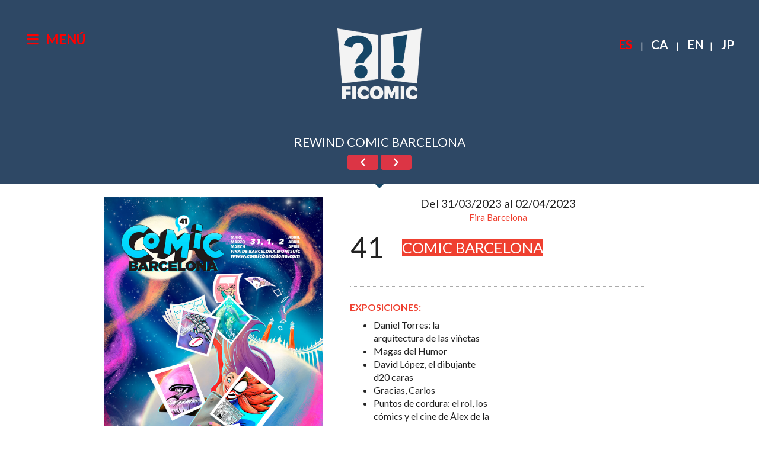

--- FILE ---
content_type: text/html;charset=UTF-8
request_url: https://www.ficomic.com/es/rewind-comic-barcelona.cfm/ed/41
body_size: 7086
content:
<!doctype html><!--[if lt IE 7]> <html lang="es" class="no-js lt-ie9 lt-ie8 lt-ie7"> <![endif]--><!--[if IE 7]> <html lang="es" class="no-js lt-ie9 lt-ie8"> <![endif]--><!--[if IE 8]> <html lang="es" class="no-js lt-ie9"> <![endif]--><!--[if gt IE 8]><!--> <html lang="es" class="no-js"> <!--<![endif]--><html><head><meta charset="UTF-8"><meta name="viewport" content="width=device-width,initial-scale=1"><meta http-equiv="X-UA-Compatible" content="IE=edge,chrome=1"/><title>Ficomic - Ficomic</title><meta name="title" content="Ficomic - Ficomic"/><meta name="subject" content="Ficomic - Ficomic"/><meta name="description" content="Federación de Instituciones Profesionales del Cómic"><meta name="keywords" content="federación, profesinales,comic,cómic,manga,Barcelona,salón,feria"><meta name="geo.region" content="ES-CT" /><meta name="geo.placename" content="Barcelona" /><meta http-equiv="Content-Language" content="Spanish"/><meta name="language" content="Spanish"/><meta name="DC.Language" scheme="RFC1766" content="Spanish"/><meta http-equiv="Content-Type" content="text/html; charset=”utf-8" /><meta name="area" content="Technology"><meta name="expires" content="never"><meta name="charset" content="UTF-8"><meta name="distribution" content="Global"><meta name="revisit-after" content="2 days"><meta name="robots" content="All"/><meta name="author" content="online@zelig.net"/><meta name="copyright" content="ebegroup.net"/><meta name="reply-to" content="online@zelig.net"/><meta name="document-class" content="Living Document"/><meta name="document-classification" content="Technology"/><meta name="document-rights" content="Copywritten Work"/><meta name="document-type" content="Public"/><meta name="document-rating" content="General"/><meta name="document-distribution" content="Global"/><meta name="document-state" content="Static"/><meta name="cache-control" content="Public"/> <link rel="stylesheet" href="https://stackpath.bootstrapcdn.com/bootstrap/4.4.1/css/bootstrap.min.css" integrity="sha384-Vkoo8x4CGsO3+Hhxv8T/Q5PaXtkKtu6ug5TOeNV6gBiFeWPGFN9MuhOf23Q9Ifjh" crossorigin="anonymous"><link rel="stylesheet" type="text/css" href="https://www.ficomic.com/JS/lightbox-master/dist/ekko-lightbox.min.css"><link rel="stylesheet" type="text/css" media="all" href="https://www.ficomic.com/CSS/animate.css" ><link rel="stylesheet" type="text/css" href="https://www.ficomic.com/CSS/scroll_to_top.css?v=5"/><link rel="stylesheet" type="text/css" href="https://www.ficomic.com/CSS/avis_cookies.css"/><link rel="stylesheet" type="text/css" href="https://www.ficomic.com/CSS/defaults.css?v=5"/> <link rel="stylesheet" type="text/css" href="https://www.ficomic.com/CSS/home.css?v=5"/> <link rel="stylesheet" type="text/css" href="https://www.ficomic.com/CSS/hover.css?v=5"/> <link href="https://fonts.googleapis.com/css2?family=Lato:wght@300;400;700;900&display=swap" rel="stylesheet"><script src='https://www.google.com/recaptcha/api.js'></script><!-- Google tag (gtag.js) --><script async src="https://www.googletagmanager.com/gtag/js?id=G-W9MRZRN8M4"></script><script> window.dataLayer = window.dataLayer || []; function gtag(){dataLayer.push(arguments);} gtag('js', new Date()); gtag('config', 'G-W9MRZRN8M4');</script> </head><body> <div id="menu-open" class="clickable rounded-circle"><i class="fas fa-bars mr-2"></i> MENÚ</div> <div id="divMenuLeft"> <div id="menu-close" class="clickable rodo link-custom hvr-grow"><i class="fas fa-times"></i></div>    <ul class="ulMenuLeft" role="menu">      <li class="nav-item"><a class="link-custom nav-link" href="https://www.ficomic.com/es/inicio.cfm" target="_top"><i class="fas fa-minus white mr-3"></i>INICIO</a></li>        </ul>   <ul class="ulMenuLeft" role="menu">      <li class="nav-item"><a class="link-custom nav-link" href="https://www.ficomic.com/es/quienes-somos.cfm" target="_top"><i class="fas fa-minus white mr-3"></i>QUIÉNES SOMOS</a></li>        </ul>   <ul class="ulMenuLeft" role="menu">      <li class="nav-item"><a class="link-custom nav-link" href="https://www.ficomic.com/es/comic-barcelona.cfm" target="_top"><i class="fas fa-minus white mr-3"></i>COMIC BARCELONA</a></li>        </ul>   <ul class="ulMenuLeft" role="menu">      <li class="nav-item"><a class="link-custom nav-link" href="https://www.ficomic.com/es/manga-barcelona.cfm" target="_top"><i class="fas fa-minus white mr-3"></i>MANGA BARCELONA</a></li>        </ul>   <ul class="ulMenuLeft" role="menu">      <li class="nav-item"><a class="link-custom nav-link" href="https://www.ficomic.com/es/noticias.cfm" target="_top"><i class="fas fa-minus white mr-3"></i>NOTÍCIAS</a></li>        </ul>   <ul class="ulMenuLeft" role="menu">      <li class="nav-item active"><a class="link-custom nav-link active" href="https://www.ficomic.com/es/rewind.cfm" target="_top"><i class="fas fa-minus custom3 mr-3"></i>REWIND</a></li>        </ul>   <ul class="ulMenuLeft" role="menu">      <li class="nav-item"><a class="link-custom nav-link" href="https://www.ficomic.com/es/contactar.cfm" target="_top"><i class="fas fa-minus white mr-3"></i>CONTACTAR</a></li>        </ul>   </div><div id="divTop"><a href="/ca/"><img src="/IMAGES/LOGOS/FICOMIC_2019/FICOMIC-blue.png" height="120"/></a></div><div id="divTopRight"> <ul class="ulIdiomes">  <li class="active"><a href="/_TEMPLATES/cambia_idioma.cfm/idioma/es/m/16/sm/1">ES</a></li> |  <li class="nothing"><a href="/_TEMPLATES/cambia_idioma.cfm/idioma/ca/m/16/sm/1">CA</a></li> |  <li class="nothing"><a href="/_TEMPLATES/cambia_idioma.cfm/idioma/en/m/16/sm/1">EN</a></li>|  <li class="nothing"><a href="/_TEMPLATES/cambia_idioma.cfm/idioma/jp/m/16/sm/1">JP</a></li> </ul></div> <div class="bg-custom" style="height:200px;"></div>  <div class="container-fluid"> <div class="row">  <div class="col-12 bg-custom text-center text-white p-4 fs13 lh150">  REWIND COMIC BARCELONA    <br>       <a href="/es/rewind-comic-barcelona.cfm/ed/40" class="btn btn-danger py-0 link-white" type="button">    <i class="fas fa-chevron-left mx-2"></i>    </a>       <a href="/es/rewind-comic-barcelona.cfm/ed/42" class="btn btn-danger py-0 link-white" type="button">    <i class="fas fa-chevron-right mx-2"></i>    </a>    </div>  <div class="col-12 text-center p-0 m-0">  <img src="/IMAGES/BULLETS/sageta_section_title.png?v=2" class="align-top"/>  </div> </div> </div> <div class="wrapper">  <div class="container-fluid">   <div class="row">     <div id="divDetallNoticies" class="container-fluid">     <div class="row item-detall-noticies">      <div class="col-lg-5 col-md-4 col-sm-4 mb-3">            <a href="https://docs.ficomic.com/IMAGES_3/41cb-cartell1.jpg" data-toggle="lightbox" data-gallery="gallery" data-title="Rewind Comic Barcelona" data-footer="COMIC BARCELONA">     <img src="https://docs.ficomic.com/IMAGES_3/41cb-cartell1.jpg" class="img-fluid" title="COMIC BARCELONA" alt="COMIC BARCELONA" />         </a>         <div class="font-body fs11 mt-2"><small>Autor/a:</small> <strong>Teresa Valero</strong></div>        </div>         <div class="col-lg-7 col-md-8 col-sm-8 fosc">    <div class="container-fluid">    <div class="row">    <div class="col-12 fs12 float-right text-center">         Del 31/03/2023 al 02/04/2023<br>     <small class="custom2">Fira Barcelona</small>    </div>    </div>    <div class="row px-0">    <div class="col-2 fs30 d-flex align-items-center pl-0 pl-lg-3">41</div>    <div class="col-10 font-titol-news my-4 fs16 pr-0">     <a href="/es/rewind-comic-barcelona.cfm/ed/41">COMIC BARCELONA</a>    </div>    </div>        <hr class="my-4" />    <div class="row">    <div class="col-6 font-body">          <div class="font-titol custom2 mb-2">EXPOSICIONES:</div>     <ul><li>Daniel Torres: la arquitectura de las vi&ntilde;etas</li><li>Magas del Humor</li><li>David L&oacute;pez, el dibujante d20 caras</li><li>Gracias, Carlos</li><li>Puntos de cordura: el rol, los c&oacute;mics y el cine de &Aacute;lex de la Iglesia</li><li>WOW!, fragmentos imaginarios de Genie Espinosa</li><li>&iexcl;Zipi y Zape cumplen 75 a&ntilde;os!</li><li>Comic Art Europe: Visions of tomorrow</li><li>XII Concurs Escolar Comic Barcelona</li><li>Beca Carnet Jove 2022</li></ul>    </div>    <div class="col-6 font-body">         </div>    </div>    <hr class="my-4" />    <div class="row">    <div class="col-12 font-body">          <div class="font-titol custom2 mb-4">PREMIOS:</div>     <ul><li>Mejor obra de Autor/a Espa&ntilde;ol/a: Transitorios, de Nadar&nbsp;(Astiberri)&nbsp;</li><li>Mejor obra de Autor/Autora Extranjero/a: Escucha, hermosa M&aacute;rcia, de Marcello Quintanilha&nbsp;(Astiberri)</li><li>Mejor c&oacute;mic infantil y juvenil: Comiendo con Miedo, de Elisabeth Karin Pav&oacute;n Rymer-Ryth&eacute;n&nbsp;(Astronave)</li><li>Mejor Fanzine: Neodimio fanzine, VV.AA.</li><li>Premio Miguel Gallardo al Autor/Autora Revelaci&oacute;n: Manuel Romero</li><li>Gran Premio: Trini Tintur&eacute;</li><li>Premio votaci&oacute;n popular: Persona Normal de Manuel &Aacute;lvarez (Fandogamia)</li></ul>    </div>    </div>    </div>                             </div>      </div>    </div>   </div>      <hr class="my-4" />    <div class="container">   <div class="row">   <div class="col-12 font-body">       <div class="font-titol custom2 mb-2">INVITADOS OFICIALES:</div>        <!-- <style>table.cfdump_wddx,table.cfdump_xml,table.cfdump_struct,table.cfdump_varundefined,table.cfdump_array,table.cfdump_query,table.cfdump_cfc,table.cfdump_object,table.cfdump_binary,table.cfdump_udf,table.cfdump_udfbody,table.cfdump_varnull,table.cfdump_udfarguments {font-size: xx-small;font-family: verdana, arial, helvetica, sans-serif;}table.cfdump_wddx th,table.cfdump_xml th,table.cfdump_struct th,table.cfdump_varundefined th,table.cfdump_array th,table.cfdump_query th,table.cfdump_cfc th,table.cfdump_object th,table.cfdump_binary th,table.cfdump_udf th,table.cfdump_udfbody th,table.cfdump_varnull th,table.cfdump_udfarguments th {text-align: left;color: white;padding: 5px;}table.cfdump_wddx td,table.cfdump_xml td,table.cfdump_struct td,table.cfdump_varundefined td,table.cfdump_array td,table.cfdump_query td,table.cfdump_cfc td,table.cfdump_object td,table.cfdump_binary td,table.cfdump_udf td,table.cfdump_udfbody td,table.cfdump_varnull td,table.cfdump_udfarguments td {padding: 3px;background-color: #ffffff;vertical-align : top;}table.cfdump_wddx {background-color: #000000;}table.cfdump_wddx th.wddx {background-color: #444444;}table.cfdump_xml {background-color: #888888;}table.cfdump_xml th.xml {background-color: #aaaaaa;}table.cfdump_xml td.xml {background-color: #dddddd;}table.cfdump_struct {background-color: #0000cc ;}table.cfdump_struct th.struct {background-color: #4444cc ;}table.cfdump_struct td.struct {background-color: #ccddff;}table.cfdump_varundefined {background-color: #CC3300 ;}table.cfdump_varundefined th.varundefined {background-color: #CC3300 ;}table.cfdump_varundefined td.varundefined {background-color: #ccddff;}table.cfdump_array {background-color: #006600 ;}table.cfdump_array th.array {background-color: #009900 ;}table.cfdump_array td.array {background-color: #ccffcc ;}table.cfdump_query {background-color: #884488 ;}table.cfdump_query th.query {background-color: #aa66aa ;}table.cfdump_query td.query {background-color: #ffddff ;}table.cfdump_cfc {background-color: #ff0000;}table.cfdump_cfc th.cfc{background-color: #ff4444;}table.cfdump_cfc td.cfc {background-color: #ffcccc;}table.cfdump_object {background-color : #ff0000;}table.cfdump_object th.object{background-color: #ff4444;}table.cfdump_binary {background-color : #eebb00;}table.cfdump_binary th.binary {background-color: #ffcc44;}table.cfdump_binary td {font-size: x-small;}table.cfdump_udf {background-color: #aa4400;}table.cfdump_udf th.udf {background-color: #cc6600;}table.cfdump_udfarguments {background-color: #dddddd;}table.cfdump_udfarguments th {background-color: #eeeeee;color: #000000;}</style> <script language="javascript">// for queries we have more than one td element to collapse/expandvar expand = "open";dump = function( obj ) {var out = "" ;if ( typeof obj == "object" ) {for ( key in obj ) {if ( typeof obj[key] != "function" ) out += key + ': ' + obj[key] + '<br>' ;}}}cfdump_toggleRow = function(source) {//target is the right cellif(document.all) target = source.parentElement.cells[1];else {var element = null;var vLen = source.parentNode.childNodes.length;for(var i=vLen-1;i>0;i--){if(source.parentNode.childNodes[i].nodeType == 1){element = source.parentNode.childNodes[i];break;}}if(element == null)target = source.parentNode.lastChild;elsetarget = element;}//target = source.parentNode.lastChild ;cfdump_toggleTarget( target, cfdump_toggleSource( source ) ) ;}cfdump_toggleXmlDoc = function(source) {var caption = source.innerHTML.split( ' [' ) ;// toggle source (header)if ( source.style.fontStyle == 'italic' ) {// closed -> shortsource.style.fontStyle = 'normal' ;source.innerHTML = caption[0] + ' [short version]' ;source.title = 'click to maximize' ;switchLongToState = 'closed' ;switchShortToState = 'open' ;} else if ( source.innerHTML.indexOf('[short version]') != -1 ) {// short -> fullsource.innerHTML = caption[0] + ' [long version]' ;source.title = 'click to collapse' ;switchLongToState = 'open' ;switchShortToState = 'closed' ;} else {// full -> closedsource.style.fontStyle = 'italic' ;source.title = 'click to expand' ;source.innerHTML = caption[0] ;switchLongToState = 'closed' ;switchShortToState = 'closed' ;}// Toggle the target (everething below the header row).// First two rows are XMLComment and XMLRoot - they are part// of the long dump, the rest are direct children - part of the// short dumpif(document.all) {var table = source.parentElement.parentElement ;for ( var i = 1; i < table.rows.length; i++ ) {target = table.rows[i] ;if ( i < 3 ) cfdump_toggleTarget( target, switchLongToState ) ;else cfdump_toggleTarget( target, switchShortToState ) ;}}else {var table = source.parentNode.parentNode ;var row = 1;for ( var i = 1; i < table.childNodes.length; i++ ) {target = table.childNodes[i] ;if( target.style ) {if ( row < 3 ) {cfdump_toggleTarget( target, switchLongToState ) ;} else {cfdump_toggleTarget( target, switchShortToState ) ;}row++;}}}}cfdump_toggleTable = function(source) {var switchToState = cfdump_toggleSource( source ) ;if(document.all) {var table = source.parentElement.parentElement ;for ( var i = 1; i < table.rows.length; i++ ) {target = table.rows[i] ;cfdump_toggleTarget( target, switchToState ) ;}}else {var table = source.parentNode.parentNode ;for ( var i = 1; i < table.childNodes.length; i++ ) {target = table.childNodes[i] ;if(target.style) {cfdump_toggleTarget( target, switchToState ) ;}}}}cfdump_toggleSource = function( source ) {if ( source.style.fontStyle == 'italic' || source.style.fontStyle == null) {source.style.fontStyle = 'normal' ;source.title = 'click to collapse' ;return 'open' ;} else {source.style.fontStyle = 'italic' ;source.title = 'click to expand' ;return 'closed' ;}}cfdump_toggleTarget = function( target, switchToState ) {if ( switchToState == 'open' )target.style.display = '' ;else target.style.display = 'none' ;}// collapse all td elements for queriescfdump_toggleRow_qry = function(source) {expand = (source.title == "click to collapse") ? "closed" : "open";if(document.all) {var nbrChildren = source.parentElement.cells.length;if(nbrChildren > 1){for(i=nbrChildren-1;i>0;i--){target = source.parentElement.cells[i];cfdump_toggleTarget( target,expand ) ;cfdump_toggleSource_qry(source);}}else {//target is the right celltarget = source.parentElement.cells[1];cfdump_toggleTarget( target, cfdump_toggleSource( source ) ) ;}}else{var target = null;var vLen = source.parentNode.childNodes.length;for(var i=vLen-1;i>1;i--){if(source.parentNode.childNodes[i].nodeType == 1){target = source.parentNode.childNodes[i];cfdump_toggleTarget( target,expand );cfdump_toggleSource_qry(source);}}if(target == null){//target is the last celltarget = source.parentNode.lastChild;cfdump_toggleTarget( target, cfdump_toggleSource( source ) ) ;}}}cfdump_toggleSource_qry = function(source) {if(expand == "closed"){source.title = "click to expand";source.style.fontStyle = "italic";}else{source.title = "click to collapse";source.style.fontStyle = "normal";}}</script> quants_convidats = 48 ---->        <div class="row">    <div class="col">     <ul>          <li>      &Aacute;lex de la Iglesia      </li>                <li>      Ana Bel&eacute;n Rivero      </li>                <li>      Andr&eacute; Lima Ara&uacute;jo      </li>                <li>      Aneke      </li>                <li>      Anne Simon      </li>                <li>      Aude Picault      </li>                <li>      Barbara Stok      </li>                <li>      Bengal      </li>                <li>      Camille Vannier      </li>                <li>      Carola Caradebola      </li>                <li>      Clara Soriano      </li>                <li>      Daniel Acu&ntilde;a      </li>                </ul></div>      <div class="col"><ul>           <li>      Daniel Torres      </li>                <li>      David Lafuente      </li>                <li>      David L&oacute;pez      </li>                <li>      Elisa Riera      </li>                <li>      Emma R&iacute;os      </li>                <li>      Fermin Muguruza      </li>                <li>      Fernando Dagnino      </li>                <li>      Flavita Banana      </li>                <li>      Florence Cestac      </li>                <li>      Genie Espinosa      </li>                <li>      Greg Tocchini      </li>                <li>      Igort      </li>                </ul></div>      <div class="col"><ul>           <li>      Isaac S&aacute;nchez      </li>                <li>      James Tynion IV      </li>                <li>      La Prados      </li>                <li>      L&eacute;a Murawiec      </li>                <li>      Lola Vendetta      </li>                <li>      Lyona      </li>                <li>      Maribel Caro      </li>                <li>      Mariel Soria      </li>                <li>      Matteo Scalera      </li>                <li>      Mercrominah      </li>                <li>      Pedrita Parker      </li>                <li>      Quan Zhou      </li>                </ul></div>      <div class="col"><ul>           <li>      Raquel Gu      </li>                <li>      Ra&uacute;l Garc&iacute;a      </li>                <li>      Rick Remender      </li>                <li>      Roberta V&aacute;zquez      </li>                <li>      Rosa Codina      </li>                <li>      Rosemary Valero-O&rsquo;Connell      </li>                <li>      Sammy Harkham      </li>                <li>      Sara Jotab&eacute;      </li>                <li>      Soy Cardo      </li>                <li>      Susanna Mart&iacute;n      </li>                <li>      Teresa Valero      </li>                <li>      Zerocalcare      </li>               </ul>    </div>    </div>           </div>   </div>  </div>   <div class="row justify-content-center my-5" id="item-detall-noticies-thumbs">    <div class="col-lg-4 col-md-4 col-sm-6 col-xs-6 item-detall-noticies-thumb no-gutter">     <a href="https://docs.ficomic.com/IMAGES_3/130.jpg" data-toggle="lightbox" data-gallery="gallery" data-title="Rewind Comic Barcelona" data-footer="COMIC BARCELONA">   <img src="https://docs.ficomic.com/IMAGES_3/130.jpg" class="img-fluid" title="COMIC BARCELONA" alt="COMIC BARCELONA" />      </a>   <div class="divSpace"></div>  </div>    <div class="col-lg-4 col-md-4 col-sm-6 col-xs-6 item-detall-noticies-thumb no-gutter">     <a href="https://docs.ficomic.com/IMAGES_3/239.jpg" data-toggle="lightbox" data-gallery="gallery" data-title="Rewind Comic Barcelona" data-footer="COMIC BARCELONA">   <img src="https://docs.ficomic.com/IMAGES_3/239.jpg" class="img-fluid" title="COMIC BARCELONA" alt="COMIC BARCELONA" />      </a>   <div class="divSpace"></div>  </div>    <div class="col-lg-4 col-md-4 col-sm-6 col-xs-6 item-detall-noticies-thumb no-gutter">     <a href="https://docs.ficomic.com/IMAGES_3/314.jpg" data-toggle="lightbox" data-gallery="gallery" data-title="Rewind Comic Barcelona" data-footer="COMIC BARCELONA">   <img src="https://docs.ficomic.com/IMAGES_3/314.jpg" class="img-fluid" title="COMIC BARCELONA" alt="COMIC BARCELONA" />      </a>   <div class="divSpace"></div>  </div>    <div class="col-lg-4 col-md-4 col-sm-6 col-xs-6 item-detall-noticies-thumb no-gutter">     <a href="https://docs.ficomic.com/IMAGES_3/45.jpg" data-toggle="lightbox" data-gallery="gallery" data-title="Rewind Comic Barcelona" data-footer="COMIC BARCELONA">   <img src="https://docs.ficomic.com/IMAGES_3/45.jpg" class="img-fluid" title="COMIC BARCELONA" alt="COMIC BARCELONA" />      </a>   <div class="divSpace"></div>  </div>    <div class="col-lg-4 col-md-4 col-sm-6 col-xs-6 item-detall-noticies-thumb no-gutter">     <a href="https://docs.ficomic.com/IMAGES_3/53.jpg" data-toggle="lightbox" data-gallery="gallery" data-title="Rewind Comic Barcelona" data-footer="COMIC BARCELONA">   <img src="https://docs.ficomic.com/IMAGES_3/53.jpg" class="img-fluid" title="COMIC BARCELONA" alt="COMIC BARCELONA" />      </a>   <div class="divSpace"></div>  </div>    <div class="col-lg-4 col-md-4 col-sm-6 col-xs-6 item-detall-noticies-thumb no-gutter">     <a href="https://docs.ficomic.com/IMAGES_3/63.jpg" data-toggle="lightbox" data-gallery="gallery" data-title="Rewind Comic Barcelona" data-footer="COMIC BARCELONA">   <img src="https://docs.ficomic.com/IMAGES_3/63.jpg" class="img-fluid" title="COMIC BARCELONA" alt="COMIC BARCELONA" />      </a>   <div class="divSpace"></div>  </div>    <div class="col-lg-4 col-md-4 col-sm-6 col-xs-6 item-detall-noticies-thumb no-gutter">     <a href="https://docs.ficomic.com/IMAGES_3/73.jpg" data-toggle="lightbox" data-gallery="gallery" data-title="Rewind Comic Barcelona" data-footer="COMIC BARCELONA">   <img src="https://docs.ficomic.com/IMAGES_3/73.jpg" class="img-fluid" title="COMIC BARCELONA" alt="COMIC BARCELONA" />      </a>   <div class="divSpace"></div>  </div>    <div class="col-lg-4 col-md-4 col-sm-6 col-xs-6 item-detall-noticies-thumb no-gutter">     <a href="https://docs.ficomic.com/IMAGES_3/82.jpg" data-toggle="lightbox" data-gallery="gallery" data-title="Rewind Comic Barcelona" data-footer="COMIC BARCELONA">   <img src="https://docs.ficomic.com/IMAGES_3/82.jpg" class="img-fluid" title="COMIC BARCELONA" alt="COMIC BARCELONA" />      </a>   <div class="divSpace"></div>  </div>    <div class="col-lg-4 col-md-4 col-sm-6 col-xs-6 item-detall-noticies-thumb no-gutter">     <a href="https://docs.ficomic.com/IMAGES_3/93.jpg" data-toggle="lightbox" data-gallery="gallery" data-title="Rewind Comic Barcelona" data-footer="COMIC BARCELONA">   <img src="https://docs.ficomic.com/IMAGES_3/93.jpg" class="img-fluid" title="COMIC BARCELONA" alt="COMIC BARCELONA" />      </a>   <div class="divSpace"></div>  </div>    <div class="col-lg-4 col-md-4 col-sm-6 col-xs-6 item-detall-noticies-thumb no-gutter">     <a href="https://docs.ficomic.com/IMAGES_3/1062.jpg" data-toggle="lightbox" data-gallery="gallery" data-title="Rewind Comic Barcelona" data-footer="COMIC BARCELONA">   <img src="https://docs.ficomic.com/IMAGES_3/1062.jpg" class="img-fluid" title="COMIC BARCELONA" alt="COMIC BARCELONA" />      </a>   <div class="divSpace"></div>  </div>    <div class="col-lg-4 col-md-4 col-sm-6 col-xs-6 item-detall-noticies-thumb no-gutter">     <a href="https://docs.ficomic.com/IMAGES_3/1159.jpg" data-toggle="lightbox" data-gallery="gallery" data-title="Rewind Comic Barcelona" data-footer="COMIC BARCELONA">   <img src="https://docs.ficomic.com/IMAGES_3/1159.jpg" class="img-fluid" title="COMIC BARCELONA" alt="COMIC BARCELONA" />      </a>   <div class="divSpace"></div>  </div>    <div class="col-lg-4 col-md-4 col-sm-6 col-xs-6 item-detall-noticies-thumb no-gutter">     <a href="https://docs.ficomic.com/IMAGES_3/1252.jpg" data-toggle="lightbox" data-gallery="gallery" data-title="Rewind Comic Barcelona" data-footer="COMIC BARCELONA">   <img src="https://docs.ficomic.com/IMAGES_3/1252.jpg" class="img-fluid" title="COMIC BARCELONA" alt="COMIC BARCELONA" />      </a>   <div class="divSpace"></div>  </div>    <div class="col-lg-4 col-md-4 col-sm-6 col-xs-6 item-detall-noticies-thumb no-gutter">     <a href="https://docs.ficomic.com/IMAGES_3/1345.jpg" data-toggle="lightbox" data-gallery="gallery" data-title="Rewind Comic Barcelona" data-footer="COMIC BARCELONA">   <img src="https://docs.ficomic.com/IMAGES_3/1345.jpg" class="img-fluid" title="COMIC BARCELONA" alt="COMIC BARCELONA" />      </a>   <div class="divSpace"></div>  </div>    <div class="col-lg-4 col-md-4 col-sm-6 col-xs-6 item-detall-noticies-thumb no-gutter">     <a href="https://docs.ficomic.com/IMAGES_3/1443.jpg" data-toggle="lightbox" data-gallery="gallery" data-title="Rewind Comic Barcelona" data-footer="COMIC BARCELONA">   <img src="https://docs.ficomic.com/IMAGES_3/1443.jpg" class="img-fluid" title="COMIC BARCELONA" alt="COMIC BARCELONA" />      </a>   <div class="divSpace"></div>  </div>    <div class="col-lg-4 col-md-4 col-sm-6 col-xs-6 item-detall-noticies-thumb no-gutter">     <a href="https://docs.ficomic.com/IMAGES_3/1540.jpg" data-toggle="lightbox" data-gallery="gallery" data-title="Rewind Comic Barcelona" data-footer="COMIC BARCELONA">   <img src="https://docs.ficomic.com/IMAGES_3/1540.jpg" class="img-fluid" title="COMIC BARCELONA" alt="COMIC BARCELONA" />      </a>   <div class="divSpace"></div>  </div>    <div class="col-lg-4 col-md-4 col-sm-6 col-xs-6 item-detall-noticies-thumb no-gutter">     <a href="https://docs.ficomic.com/IMAGES_3/1633.jpg" data-toggle="lightbox" data-gallery="gallery" data-title="Rewind Comic Barcelona" data-footer="COMIC BARCELONA">   <img src="https://docs.ficomic.com/IMAGES_3/1633.jpg" class="img-fluid" title="COMIC BARCELONA" alt="COMIC BARCELONA" />      </a>   <div class="divSpace"></div>  </div>    <div class="col-lg-4 col-md-4 col-sm-6 col-xs-6 item-detall-noticies-thumb no-gutter">     <a href="https://docs.ficomic.com/IMAGES_3/1729.jpg" data-toggle="lightbox" data-gallery="gallery" data-title="Rewind Comic Barcelona" data-footer="COMIC BARCELONA">   <img src="https://docs.ficomic.com/IMAGES_3/1729.jpg" class="img-fluid" title="COMIC BARCELONA" alt="COMIC BARCELONA" />      </a>   <div class="divSpace"></div>  </div>    <div class="col-lg-4 col-md-4 col-sm-6 col-xs-6 item-detall-noticies-thumb no-gutter">     <a href="https://docs.ficomic.com/IMAGES_3/1827.jpg" data-toggle="lightbox" data-gallery="gallery" data-title="Rewind Comic Barcelona" data-footer="COMIC BARCELONA">   <img src="https://docs.ficomic.com/IMAGES_3/1827.jpg" class="img-fluid" title="COMIC BARCELONA" alt="COMIC BARCELONA" />      </a>   <div class="divSpace"></div>  </div>    <div class="col-lg-4 col-md-4 col-sm-6 col-xs-6 item-detall-noticies-thumb no-gutter">     <a href="https://docs.ficomic.com/IMAGES_3/1920.jpg" data-toggle="lightbox" data-gallery="gallery" data-title="Rewind Comic Barcelona" data-footer="COMIC BARCELONA">   <img src="https://docs.ficomic.com/IMAGES_3/1920.jpg" class="img-fluid" title="COMIC BARCELONA" alt="COMIC BARCELONA" />      </a>   <div class="divSpace"></div>  </div>    <div class="col-lg-4 col-md-4 col-sm-6 col-xs-6 item-detall-noticies-thumb no-gutter">     <a href="https://docs.ficomic.com/IMAGES_3/2018.jpg" data-toggle="lightbox" data-gallery="gallery" data-title="Rewind Comic Barcelona" data-footer="COMIC BARCELONA">   <img src="https://docs.ficomic.com/IMAGES_3/2018.jpg" class="img-fluid" title="COMIC BARCELONA" alt="COMIC BARCELONA" />      </a>   <div class="divSpace"></div>  </div>    <div class="col-lg-4 col-md-4 col-sm-6 col-xs-6 item-detall-noticies-thumb no-gutter">     <a href="https://docs.ficomic.com/IMAGES_3/2114.jpg" data-toggle="lightbox" data-gallery="gallery" data-title="Rewind Comic Barcelona" data-footer="COMIC BARCELONA">   <img src="https://docs.ficomic.com/IMAGES_3/2114.jpg" class="img-fluid" title="COMIC BARCELONA" alt="COMIC BARCELONA" />      </a>   <div class="divSpace"></div>  </div>   </div>    <div class="embed-responsive embed-responsive-16by9 mb-5">   <iframe src="https://www.youtube.com/embed/O78QnxGd84w" frameborder="0" allowfullscreen></iframe>  </div>    <div class="text-center mb-3"> <div class="addthis_inline_share_toolbox" data-url="/es/rewind-comic-barcelona.cfm/ed/41" data-title="COMIC BARCELONA" data-description="TEXT no definit" data-media="https://docs.ficomic.com/IMAGES_3/41cb-cartell1.jpg" data-image="https://docs.ficomic.com/IMAGES_3/41cb-cartell1.jpg"></div></div> </div> </div><div id="divBottom" class="container-fluid bg-custom white"> <div class="row justify-content-center"> <div class="col text-center font-body p-3 pb-0">  <div id="divMenuLegal" class="center-block"> <div class="d-block d-lg-none my-4"><img src="/IMAGES/LOGOS/FICOMIC_2019/FICOMIC-red-transparent.png" height="40"/></div> <ul> <li class="mr-xl-5 mr-lg-3 d-none d-lg-inline-block"><img src="/IMAGES/LOGOS/FICOMIC_2019/FICOMIC-red-transparent.png" height="40"/></li>  <li class="d-block d-lg-inline-block mb-3 mb-lg-0"><a onclick="loadTextLegal('12144');" data-toggle="modal" data-target="#myModalLegal">POLÍTICA DE COOKIES</a></li>   <li class="d-none d-lg-inline-block">|</li>   <li class="d-block d-lg-inline-block mb-3 mb-lg-0"><a onclick="loadTextLegal('30322');" data-toggle="modal" data-target="#myModalLegal">IGUALDAD</a></li>   <li class="d-none d-lg-inline-block">|</li>   <li class="d-block d-lg-inline-block mb-3 mb-lg-0"><a onclick="loadTextLegal('30323');" data-toggle="modal" data-target="#myModalLegal">POLÍTICA DE PRIVACIDAD</a></li>   <li class="d-none d-lg-inline-block">|</li>   <li class="d-block d-lg-inline-block mb-3 mb-lg-0"><a onclick="loadTextLegal('32206');" data-toggle="modal" data-target="#myModalLegal">AVISO LEGAL</a></li>   <li class="d-none d-lg-inline-block">|</li>   <li class="d-block d-lg-inline-block mb-3 mb-lg-0"><a onclick="loadTextLegal('32207');" data-toggle="modal" data-target="#myModalLegal">POLÍTICA DE REDES SOCIALES</a></li>   <li class="d-none d-lg-inline-block">|</li>  <li class="d-block d-lg-inline-block"><a href="/es/contactar.cfm" target="_top">CONTACTAR</a></li>  </ul></div> </div> </div></div><div class="modal fade custom" id="myModalLegal" tabindex="-1" role="dialog" aria-labelledby="Avisos legales"> <div class="modal-dialog modal-lg" role="document"> <div class="modal-content">  <div class="modal-header">  <h4 class="modal-title gris" id="myModalLabel">Avisos legales</h4><button type="button" class="close" data-dismiss="modal" aria-label="Close"><span aria-hidden="true">&times;</span></button>  </div>  <div class="modal-body">  <div id="myModalLegal_response"></div>  </div>  <div class="modal-footer">  <button type="button" class="btn btn-custom" data-dismiss="modal">Cerrar ventana</button>   </div> </div> </div></div><div id="divDebug"> </div><div class="scroll-top-wrapper rounded-circle"><span class="scroll-top-inner"><i class="fa fa-2x fa-arrow-up"></i></span></div> <div id="divAvisCookies"> <div class="w-75 mx-auto mb-3"> Las "cookies" son pequeños fragmentos de texto que las webs envían los navegadores y que se almacenan en el dispositivo del usuario, ordenadores, teléfonos móviles, tabletas, etc. Sirven para mejorar la experiencia de uso de la web, ya que estos archivos permiten que el sitio web recuerde información sobre la visita que ha hecho el usuario, como las opciones preferidas o el idioma. De esta manera la web personaliza su contenido y se hace más ágil y útil para el usuario.</div> <div> <button type="button" class="btn btn-sm btn-custom mr-2" onclick="setCookie('cookies.ficomic.com','true',365); hideAvisCookies();">Acepto</button>  <button type="button" class="btn btn-sm btn-custom ml-2" onclick="loadTextLegal('12144');"    data-toggle="modal" data-target="#myModalLegal">Más información</button> </div></div><script src="https://code.jquery.com/jquery-3.5.1.min.js" integrity="sha256-9/aliU8dGd2tb6OSsuzixeV4y/faTqgFtohetphbbj0=" crossorigin="anonymous"></script><script src="https://cdn.jsdelivr.net/npm/popper.js@1.16.0/dist/umd/popper.min.js" integrity="sha384-Q6E9RHvbIyZFJoft+2mJbHaEWldlvI9IOYy5n3zV9zzTtmI3UksdQRVvoxMfooAo" crossorigin="anonymous"></script><script src="https://stackpath.bootstrapcdn.com/bootstrap/4.4.1/js/bootstrap.min.js" integrity="sha384-wfSDF2E50Y2D1uUdj0O3uMBJnjuUD4Ih7YwaYd1iqfktj0Uod8GCExl3Og8ifwB6" crossorigin="anonymous"></script><script src="https://www.ficomic.com/JS/lightbox-master/dist/ekko-lightbox.min.js"></script><script type="text/javascript" src="https://www.ficomic.com/JS/scroll_to_top.js"></script><script src="https://unpkg.com/imagesloaded@4.1/imagesloaded.pkgd.min.js"></script><script src="https://unpkg.com/masonry-layout@4/dist/masonry.pkgd.min.js"></script><script type="text/javascript" src="https://www.ficomic.com/JS/wow/dist/wow.min.js"></script><script> new WOW().init();</script><script type="text/javascript" src="https://www.ficomic.com/JS/js.js?v=5"></script><link rel="stylesheet" href="https://use.fontawesome.com/releases/v5.7.1/css/all.css" integrity="sha384-fnmOCqbTlWIlj8LyTjo7mOUStjsKC4pOpQbqyi7RrhN7udi9RwhKkMHpvLbHG9Sr" crossorigin="anonymous"><script type="text/javascript" src="//s7.addthis.com/js/300/addthis_widget.js#pubid=ra-5853777109c33215"></script></body></html> 

--- FILE ---
content_type: text/css
request_url: https://www.ficomic.com/CSS/scroll_to_top.css?v=5
body_size: 233
content:
.scroll-top-wrapper {
    position: fixed;
	opacity: 0;
	visibility: hidden;
	overflow: hidden;
	text-align: center;
	z-index: 1990;
    background-color: #ef4030;
	color: #eeeeee;
	width: 50px;
	height: 50px;
	line-height: 48px;
	right: 70px;
	bottom: 10px;
	padding: 0em;
	/*border-top-left-radius: 10px;
	border-top-right-radius: 10px;
	border-bottom-right-radius: 10px;
	border-bottom-left-radius: 10px;*/
	-webkit-transition: all 0.5s ease-in-out;
	-moz-transition: all 0.5s ease-in-out;
	-ms-transition: all 0.5s ease-in-out;
	-o-transition: all 0.5s ease-in-out;
	transition: all 0.5s ease-in-out;
}
.scroll-top-wrapper:hover {
	background-color: #888888;
}
.scroll-top-wrapper.show {
    visibility:visible;
    cursor:pointer;
	opacity: 1.0;
}
.scroll-top-wrapper i.fa {
	line-height: inherit;
}


--- FILE ---
content_type: text/css
request_url: https://www.ficomic.com/CSS/defaults.css?v=5
body_size: 3145
content:
body {
	background-color: #fff;
	font-family: 'Lato', sans-serif;
	font-weight: 400;
	font-size: 1rem;
	line-height:140%;
	color:#222;
    /*padding-top:280px;  ----- mida menu home desplegat*/
    /*padding-top:145px;  ----- primera mida que vaig utilitzar per el menu plegat*/
    /*padding-top:165px;*/
}
.wrapper{max-width:960px;margin:auto;}
small{font-weight:inherit !important;}
hr{border-top:1px dotted #aaa !important;}
pre{font-size:1.2em;}
a{color:#2e4865;}
a:hover{color:#000;}
a:visited{color:inherit;}
.clickable{cursor:pointer;}
.tachado{text-decoration:line-through; color:#c00;}
.hidden{display:none;}
.ombra{box-shadow: 0px 0px 10px #000;}
.titol{font-weight:700;}
.left {overflow:hidden; float:left;}
.right {overflow:hidden; float:right;}
.justificat {text-align:justify;}
.center {text-align:center;}
.cela{display:table-cell; padding:0 0.5em;}

.custom{color:#2e4865;}
.bg-custom{background-color:#2e4865;}
.link-custom {color:#2e4865 !important;}
.link-custom:hover {color:#ef4030 !important;}

.custom2{color:#ef4030;}
.bg-custom2{background-color:#ef4030;}
.link-custom2 {color:#ef4030;}
.link-custom2:hover {color:#c0c;}

.custom3{color:#00a6e4;}
.bg-custom3{background-color:#00a6e4;}
.link-custom3, .link-custom3:visited {color:#00a6e4;}
.link-custom3:hover {color:#c00;}

.white {color:#fff!important;}
.bg-white {background-color:#fff!important;}
.link-white {color:#fff!important;}
.link-white:hover {color:#d0efe9!important;}

.clar {color:#f1f3f4!important;}
.bg-clar {background-color:#f1f3f4!important;}

.black {color:#000!important;}
.bg-black {background-color:#000!important;}
.link-black {color:#000!important;}
.link-black:hover {color:#666!important;}

.gris {color:#9fa4a6!important;}
.bg-gris {background-color:#9fa4a6!important;}

.bg-comicbcn {background-color:#ebeaf0!important;}
.bg-mangabcn {background-color:#feecec!important;}

.rodo{
	-moz-border-radius:6px; 
	-webkit-border-radius:6px;
	border-radius: 6px;  
}
.degradat{
	background:-webkit-linear-gradient(top,#fff,#ddd) ;
	background:-moz-linear-gradient(top,#fff,#ddd) ;
	background:-ms-linear-gradient(top,#fff,#ddd) ;
	background:-o-linear-gradient(top,#fff,#ddd) ;
	background:linear-gradient(top,#fff,#ddd) ;
}
.ombra{box-shadow: 0px 0px 10px #000;}

/*----------------- icon loading animated -------------------------*/
.glyphicon-refresh-animate {
    -animation: spin .7s infinite linear;
    -webkit-animation: spin2 .7s infinite linear;
}
@-webkit-keyframes spin2 {
    from { -webkit-transform: rotate(0deg);}
    to { -webkit-transform: rotate(360deg);}
}
@keyframes spin {
    from { transform: scale(1) rotate(0deg);}
    to { transform: scale(1) rotate(360deg);}
}
/*----------------/ icon loading animated -------------------------*/

/*----------------- estils d'impresió -------------------------*/
.printable { display: none; }
@media print {
	.non-printable { display: none; }
    .printable { display: block; }
}
/*----------------/ estils d'impresió -------------------------*/

/*----------------------------------- FONTS -----------------------*/
.font-titol-news>a{font-family:'Lato', sans-serif; font-weight:400; color:white; background-color:#ef4030; padding:0em 0em;
                    font-size:1em; line-height:130%;}
.font-titol{font-family: 'Lato', sans-serif; font-weight: 700;}
.font-titol-bold{font-family: 'Lato'; font-weight: 900;letter-spacing: 0.03em;}
.font-body-light{font-family: 'Lato', sans-serif; font-weight: 300;}
.font-body{font-family: 'Lato', sans-serif; font-weight: 400;}
.font-body-bold{font-family: 'Lato', sans-serif; font-weight: 700;}
b,strong{font-weight: 700 !important;};

.fs04{font-size:0.4em !important;}
.fs05{font-size:0.5em !important;}
.fs06{font-size:0.6em !important;}
.fs07{font-size:0.7em !important;}
.fs075{font-size:0.75em !important;}
.fs08{font-size:0.8em !important;}
.fs09{font-size:0.9em !important;}
.fs10{font-size:1em !important;}
.fs11{font-size:1.1em !important;}
.fs12{font-size:1.2em !important;}
.fs13{font-size:1.3em !important;}
.fs14{font-size:1.4em !important;}
.fs15{font-size:1.5em !important;}
.fs16{font-size:1.6em !important;}
.fs17{font-size:1.7em !important;}
.fs18{font-size:1.8em !important;}
.fs19{font-size:1.9em !important;}
.fs20{font-size:2em !important;}
.fs21{font-size:2.1m !important;}
.fs22{font-size:2.2em !important;}
.fs23{font-size:2.3em !important;}
.fs24{font-size:2.4em !important;}
.fs25{font-size:2.5em !important;}
.fs30{font-size:3em !important;}
.fs35{font-size:3.5em !important;}
.fs40{font-size:4em !important;}
.fs45{font-size:4.5em !important;}
.fs47{font-size:4.7em !important;}
.fs50{font-size:5em !important;}

.lh100{line-height:100% !important;}
.lh110{line-height:110% !important;}
.lh120{line-height:120% !important;}
.lh130{line-height:130% !important;}
.lh140{line-height:140% !important;}
.lh150{line-height:150% !important;}
.lh160{line-height:160% !important;}
.lh165{line-height:165% !important;}
.lh170{line-height:170% !important;}
.lh180{line-height:180% !important;}
.lh190{line-height:190% !important;}
.lh200{line-height:200% !important;}

/* Imágenes responsive */
img.my-imagen-responsive {width:100%;height:auto;}
img.my-imagen-responsive-v{height:100% !important;}

.compartir{overflow:hidden;}
	/*---- addthis -----
	.addthis{}
	.addthis a{color:#000;}
	.atss{top:250px !important;}*/

.divSpace{overflow:hidden; height:40px;}	
.divMenuSpace{overflow:hidden; height:57px;}
#divTop{text-align:center;padding:3em 0.5em; background-color:transparent;color:white;position:absolute;z-index:10;width:100%}
#divTopRight{text-align:right;padding:4em 2em 0 0; background-color:transparent;color:white;position:absolute;z-index:11;width:100%}
#divBottom{}
/*#logoTop{max-width:200px; margin-left:1px;}*/
#divMouse{width:100%;position:absolute;z-index:100;text-align:center;left:0;bottom:5em;}
#divMouse > img{cursor:pointer;filter: grayscale(100%) brightness(300%);}

/*----- menu left ---------------------------*/
#divMenuLeft{
    position:fixed;
    z-index:2010;
    top:0;left:-420px;
    width:100%;height:100vh;
    max-width:420px;
    background-color:white;
    color:red;
    padding:5.5em 1em;
    text-align:left;
    overflow:auto;
}
#menu-open{
    position:fixed;
    z-index:2000;
    top:2.5em;left:2em;
    background-color:transparent;
    color:red;
    padding:0;
    font-size:1.4em;
    font-weight:bold;
}
#menu-open:hover, #menu-close:hover {text-decoration:underline;}
#menu-close{
    position:absolute;
    z-index:10;
    top:1em;right:1em;
    background-color:transparent;
    color:#00a6e4;
    padding:0.3em 0.4em;
    font-size:2em
}

.ulMenuLeft{list-style:none; display:block; text-align:left; margin:0; padding:0; background-color:transparent;}
	.ulMenuLeft li{display:block; margin:0.5em 0em;font-size:1.3em}
		.ulMenuLeft li a{color:#999;}
		.ulMenuLeft li a:hover{color:white;}	
		.ulMenuLeft .active > a{color:white;}
        
/*---------------- menu idiomes -------------------------*/
.ulIdiomes{list-style:none; display:block; text-align:right; margin:0; padding:0; background-color:transparent;}
	.ulIdiomes li{display:inline-block; margin:0 0.5em 0 0.5em;font-size:1.3em;font-weight:700;}
		.ulIdiomes li a{color:white;}
		.ulIdiomes li a:hover{color:white;}	
		.ulIdiomes .active > a{color:red;}
/*----------------/ menu idiomes -------------------------*/

/*---------------- menu xarxes -------------------------*/
.ulXarxes{list-style:none; display:block; text-align:left; margin:0; padding:0; background-color:transparent;}
	.ulXarxes li{display:inline-block; margin:0 1em 0 0.25em;font-size:1em}
        .ulXarxes li a{color:#aaa;}
		.ulXarxes li a:hover{color:white;}	
		.ulXarxes .active > a{color:white;}
        
.ulXarxesBottom {text-align:center;}
    .ulXarxesBottom li{}
    .ulXarxesBottom li a{color:#666;}
    .ulXarxesBottom li a:hover{color:#000;}

.ulXarxesCBMB{list-style:none; display:flex; justify-content:center; text-align:center; margin:0; padding:0; background-color:transparent;}
	.ulXarxesCBMB li{display:flex; justify-content:center; align-items:center;
                        margin:0 0.5em; font-size:1.2em; background-color:#ef4030; width:2.4em; height:2.4em;padding:1.5em;}
    .ulXarxesCBMB li:hover{background-color:#2e4865;}
    .ulXarxesCBMB li a{color:#2e4865;}
    .ulXarxesCBMB li:hover > a{color:#ef4030;}
/*----------------/ menu xarxes -------------------------*/

/*---------------- menu legal -------------------------*/	
#divMenuLegal{width:100%; text-align:center; margin:0 0 0 0;}	
	#divMenuLegal ul{list-style:none; padding:0; margin:0;}
		#divMenuLegal ul li{display:inline-block; cursor:pointer; font-size:0.75em; margin:0 0.7em; color:#fff;}
			#divMenuLegal a{color:#fff;}
			#divMenuLegal a:hover{color:#fff;}
            
#myModalLegal_response td{padding:0.2em 0.5em !important;vertical-align:top;}            
/*----------------/ menu legal -------------------------*/

/*----------------------------------- PERSONALITZACIÓ BOOTSTRAP -----------------------**/
.btn:hover {cursor:pointer;color:inherit;}
/*.btn-danger {color:#fff !important;}*/
.btn-custom {
    color: #fff;
    background-color: #2e4865;
    border-color: #2e4865;
	font-weight: 600;
    font-size: 0.9em;
    padding:0.5em 2em;
    border-radius:0;
    letter-spacing: 0.10em;
}
.btn-custom:hover {
    color: #2e4865;
    background-color: #9fa4a6;
    border-color: #9fa4a6;
}
.btn-custom:not([disabled]):not(.disabled).active, .btn-custom:not([disabled]):not(.disabled):active, .show>.btn-custom.dropdown-toggle {
    color: #000;
    background-color: #fff;
    border-color: #444;
    box-shadow: 0 0 0 0.2rem rgba(0,0,0,.5);
}

.btn-custom2{
    color: #fff !important;
    background-color: #ef4030;
    border-color: #ef4030;
	font-weight: 600;
    font-size: 0.9em;
    border-radius:0;
    padding:1em 2.5em;
    letter-spacing: 0.15em;
}
.btn-custom2:hover {
    color: #fff !important;
    background-color: #2e4865;
    border-color: #2e4865;
}
.btn-black {
    color: #fff !important;
    background-color: #000;
    border-color: #fff;
	/*font-weight: 600;*/
    font-size: 1.1em;
    border-radius:0.65;
    /*padding:1em 2.5em;
    letter-spacing: 0.15em;*/
    position:relative;
}
.btn-black:hover {
    background-color: #fff;
    border-color: #000;
    color: #000 !important;
}
.btn-clar:hover>.sageta-up-buto {filter: saturate(65%) brightness(48%) hue-rotate(275deg);}
.sageta-up-buto{position:absolute;top:-8px;left:calc(50% - 8px);}

.btn-custom-line {
    color: #2e4865 !important;
    background-color: #fff;
    border: 2px solid #2e4865;
	font-weight: 600;
    font-size: 0.8em;
    border-radius:0;
    padding:0.5em 2.5em;
    letter-spacing: 0.15em;
}
.btn-custom-line:hover {
    color: #fff !important;
    background-color: #2e4865;
}
.btn-custom-lineinv {
    color: #fff !important;
    background-color: transparent;
    border: 2px solid #fff;
	font-weight: 600;
    font-size: 0.8em;
    border-radius:0;
    padding:0.5em 2.5em;
    letter-spacing: 0.15em;
}
.btn-custom-lineinv:hover {
    color: #000 !important;
    background-color: #fff;
}

.btn-custom3-lineinv {
    color: #fff !important;
    background-color: transparent;
    border: 2px solid #fff;
	font-weight: 600;
    font-size: 0.8em;
    border-radius:0;
    padding:0.5em 2.5em;
    letter-spacing: 0.15em;
}
.btn-custom3-lineinv:hover {
    color: #00a6e4 !important;
    background-color: #fff;
}

.panel-breadcrumb a{color:#ccc;}
.panel-breadcrumb a:hover{color:#fff;}

/*--------------------------------------------------------------------------------------------------------------------------------------------*/
/*--------------------------------------------------------------------------------------------------------------------------------------------*/
/*----- portatil vinx / meritxell ---------------------------*/
@media screen and (max-device-width:1366px),screen and (max-width:1366px){
}

/*----- portatil 1200 / 1280 ---------------------------*/
@media screen and (max-device-width:1199px),screen and (max-width:1199px){
}

/*----- lg -> ipad horizontal + ipad pro vertical ---------------------------*/
@media screen and (max-device-width:1024px),screen and (max-width:1024px){
    #divBottom{padding-bottom:5em;}
}

/*----- sm ---------------------------*/
@media screen and (max-device-width:991px),screen and (max-width:991px){
    #divTop{padding-top:3.5em;}
    #divTopRight{padding:1.75em 0.85em 0 0;}
    #divMenuLeft{padding:5.5em 1em;}
    #menu-open{top:1.2em;left:1em;}
}

/*----- ipad vert vertical ---------------------------*/
@media screen and (max-device-width:767px),screen and (max-width:767px){
}

/*----- iphone 6+ horizontal ---------------------------*/
@media screen and (max-device-width:736px),screen and (max-width:736px){
    #divTop{padding-top:5em;}
    #divTop img {max-height:100px;}
}

/*----- iphone 6/7/8  horizontal ---------------------------*/
@media screen and (max-device-width:667px),screen and (max-width:667px){
    #divMenuLeft{padding:3em 1em;}
    #menu-close{top:1em;}
}

/*----- iphone 5 horizontal ---------------------------*/
@media screen and (max-device-width:568px),screen and (max-width:568px){
}

/*----- iphone 6/7/8 vertical ---------------------------*/
@media screen and (max-device-width:480px),screen and (max-width:480px){
}

/*----- iphone 5 vertical ---------------------------*/
@media screen and (max-device-width:320px),screen and (max-width:320px){
}

/*---------------- bootstrap z-indexs --------------------------
$zindex-dropdown:          1000 !default;
$zindex-sticky:            1020 !default;
$zindex-fixed:             1030 !default;
$zindex-modal-backdrop:    1040 !default;
$zindex-modal:             1050 !default;
$zindex-popover:           1060 !default;
$zindex-tooltip:           1070 !default;
---------------------------------------------------------------*/

--- FILE ---
content_type: text/css
request_url: https://www.ficomic.com/CSS/home.css?v=5
body_size: 921
content:
#divClaimNewsHome{background-image: url("/IMAGES/HOME/increible-1.jpg"); background-position:center; background-size:cover;}
#divClaimRewindHome{background-image: url("/IMAGES/HOME/increible-2.jpg"); background-position:center; background-size:cover;}
.textClaim{background-color:red;color:white;padding:0.2em 0.5em;}
.textClaim a{text-decoration:none;}

/* CAROUSEL */
.swiper-container {
    width: 100%;
    height: 70%;
    min-width: 100%;
    min-height: 100%;
}
.swipper-slide-image{width:100%;min-height:70vh;background-size:cover; background-position:center;}
.carousel-caption {bottom:20%;max-width:600px;margin:auto;}
.carousel-caption > span > p{color:#fff !important;}
.carousel-caption > p > a{color:#eee;}

/* VIDEO - HOME/inc_video ----------------------------------------*/
/*video {
    width: 100%;
    height: 100%;
    min-width: 100%;
    min-height: 100%;
}*/

/* Style the video: 100% width and height to cover the entire window 
@media all and (orientation:landscape) {
    video {
        min-height: 100%;
        min-width: 100%;
    }
}

@media all and (orientation:portrait) {
    video {
        min-width: 100%;
        min-height: 100%;
    }
}*/
/* VIDEO - HOME/inc_video ----------------------------------------*/

/*
#myVideo {
  position: absolute;
  background-color: black;
  top: 0;
}
#myBtnVideo{
    position: fixed;
    bottom: 22em;
}
#myMouseDown{
    position: fixed;
    bottom: 10em;
}
#myMouseDown img{filter: grayscale(100%) brightness(300%);}

.content {
  position: fixed;
  bottom: 0;
  background: rgba(0, 0, 0, 0.5);
  color: #f1f1f1;
  width: 100%;
  padding: 20px;
}

#myBtn {
  width: 200px;
  font-size: 18px;
  padding: 10px;
  border: none;
  background: #000;
  color: #fff;
  cursor: pointer;
}
#myBtn:hover {
  background: #ddd;
  color: black;
}
 VIDEO - HOME/inc_video ----------------------------------------*/

/* VIDEO - HOME/inc_menu_video_bottom ----------------------------------------
#menuVideoBottom{
    position:absolute;
    bottom:0;
    left:0;
    width:100%;
    height:6em;
}
#menuVideoBottomBack{
    position:absolute;
    bottom:0;
    left:0;
    width:100%;
    height:100%;
    background-color: black;
    opacity:0.4;
}
#menuVideoBottomMenu{
    position:absolute;
    bottom:0;
    left:0;
    width:100%;
}
#ulMenuVideoBottom{padding:0;margin:1.6em 0;list-style:none;width:100%;display:flex;justify-content:space-around;}
#ulMenuVideoBottom li{display:inline-block;text-align:center;}
.btn-menuvideo{padding:0.5em 4em;font-weight:bold;}
.btn-menuvideo:hover{color:black;}
VIDEO - HOME/inc_menu_video_bottom ----------------------------------------*/

/*******************************************************************************************************/

/*----- lg -> ipad horizontal + ipad pro vertical ---------------------------*/
@media screen and (max-device-width:1024px),screen and (max-width:1024px){
}

@media screen and (max-device-width:991px),screen and (max-width:991px){
}

@media screen and (max-device-width:768px),screen and (max-width:768px){
}

@media screen and (max-device-width:480px),screen and (max-width:480px){
	/* CAROUSEL */
	/* .carousel-caption > span{display:none;} 
	.carousel-caption > h1{font-size:1.7em;}*/
}



--- FILE ---
content_type: application/javascript
request_url: https://www.ficomic.com/JS/js.js?v=5
body_size: 2149
content:
/*$(document).ready(function(){
	alert('js.js');
});*/

sendAjaxFormToDiv = function(url,form,div){
	$('#'+div).load( "/_TEMPLATES/inc_loading.cfm" );
    $.ajax({
        url: url,
        type: 'POST',
        /*dataType: "JSON",*/
        /*data: new FormData($('#'+form)),*/
		data: $('#'+form).serialize(),
        success: function (data, status)
        {
            $('#'+div).html(data);
        },
        error: function (xhr, desc, err)
        {
            console.log("error: " + desc);
        }
    });
	
	/* Versió curta --------------
	$.post(url,  $("#"+form).serialize(), function(data) {
        $("#"+div).html(data);
    });*/
	//alert($('#'+form).serialize());
}

function redirect_blank(url) {
    var a = document.createElement('a');
    a.target="_blank";
    a.href=url;
    a.click();
}

function checkVisible( elm, evalType ) {
    evalType = evalType || "visible";

    var vpH = $(window).height(), // Viewport Height
        st = $(window).scrollTop(), // Scroll Top
        y = $(elm).offset().top,
        elementHeight = $(elm).height();

    if (evalType === "visible") return ((y < (vpH + st)) && (y > (st - elementHeight)));
    if (evalType === "above") return ((y < (vpH + st)));
}

/*---------------------- init lightbox -------------------------*/
$(document).delegate('*[data-toggle="lightbox"]', 'click', function(event) {
	event.preventDefault();
	$(this).ekkoLightbox();
});

// --------------------- publi ------------------------------
registraLogPubli = function(id){
	$( "#divDebug" ).load( "/PUBLI/log_publi.cfm?id=" + id );
}

// --------------------- textes legals ------------------------------
loadTextLegal = function(id){
	$( "#myModalLegal_response" ).load( "/_TEMPLATES/inc_avisos_legals.cfm?legal=" + id );
    $( "#myModalLegal" ).modal( "show" );
}

//------------------------ MENU LEFT  -------------------------------------------------------
$( "#menu-close" ).click(function() {
  $( "#divMenuLeft" ).animate({
    left: "-420"
  }, 1000, function() {
    // Animation complete.
  });
});

$( "#menu-open" ).click(function() {
  $( "#divMenuLeft" ).animate({
    left: "0"
  }, 1000, function() {
    // Animation complete.
  });
});

moveScrollToEndOfDiv = function(div){
    //console.log( $('#foto-carousel').height() );
    $("html, body").animate({ scrollTop: $('#'+div).height() }, 500);
};

/*------------------------ MENU BURGUER  -------------------------------------------------------
// Executar obrir i tancar menu en funcio de l'alçada de l'scroll
$(function(){
    $(window).scroll(function(){
        setMenuStatus();
    });
});

// Obrir i tancar menu
function setMenuStatus() { 
    var navbarTopOpenHeightValue = 50;
    if($(this).scrollTop() > navbarTopOpenHeightValue) {
        $('#menu-open').css({
            'top':"0.5em",
            'padding':"0.5em 0.6em",
            '-webkit-transition':'all 0.2s ease',
            '-moz-transition':'all 0.2s ease',
            '-ms-transition':'all 0.2s ease',
            '-o-transition':'all 0.2s ease',
            'transition':'all 0.2s ease'
        });
    }
    if($(this).scrollTop() < navbarTopOpenHeightValue) {
        $('#menu-open').css({
            'top':"0.1em",
            'padding':"0.3em 0.4em",
            '-webkit-transition':'all 0.2s ease',
            '-moz-transition':'all 0.2s ease',
            '-ms-transition':'all 0.2s ease',
            '-o-transition':'all 0.2s ease',
            'transition':'all 0.2s ease'
        });  
    }
};
setMenuStatus();
------------------------ MENU BURGUER  --------------------------------------------------------*/

/*-------------------------------------------- MENU manga-barcelona.com -----------------------------------------------
checkDisplayMode = function(){
    var dmode = "desktop";
    if ( $("#divTopMobile").is(":visible") ){
        var dmode = "mobile";
    }
    return dmode;
}

collapseMenuLeft = function(){
    //$('.my-dropdown-menu').hide();
    $('.my-dropdown-menu').slideUp( "fast", function() {
        // Animation complete -> console.log('all menu left items collapsed');
    });
}

openMenuLeft = function(id){
    collapseMenuLeft();
    //$('#' + id + '_ul').show();
    $('#' + id + '_ul').slideDown( "fast", function() {
        // Animation complete ->  console.log(id);
    });
}

$( ".my-dropdown" ).click(function() {  
    var my_id = $(this).attr('id');
    openMenuLeft(my_id);
    //console.log(my_id);
});

toggleMenuMobile = function(id){
    var menuPos = $('#divMenuLeft').css("left");
    //console.log(menuPos);
    
    if (menuPos == "0px") {
        hideMenuMobile();
    }else{
        showMenuMobile();
    }
}

showMenuMobile = function(id){
    //collapseMenuLeft();

    // correció d'alçada del menu
    var header_position = $('#divTopMobile').css('top');
    header_position = Number(header_position.replace("px", ""));
    //console.log('header_position = ' + header_position);

    var vpH = $(window).height();
    var topPos = $('#divTopMobile').height() + header_position;
    var menuH = vpH - topPos;
    //console.log('topPos = ' + topPos);

    $('#divMenuLeft').css("top",topPos + "px");
    $('#divMenuLeft').css("height",menuH + "px");
    //$('#divMenuLeft').show();
    //$('#divMenuLeft').css({"left":"-2000px"}).animate({"left":"0px"}, "slow");
    $('#divMenuLeft').animate({"left":"0px"}, "slow");
    $('.fatoggle').toggleClass('fa-bars fa-times');
}

hideMenuMobile = function(id){
    //$('#divMenuLeft').hide();
    $('#divMenuLeft').animate({"left":"-1100px"}, "slow");
    $('.fatoggle').toggleClass('fa-times fa-bars');
}

// Ajustar el menu xarxes i el menu left al peu de la pàgina o a sobre del bottom
setMenuXarxesPosition = function(id){
    if ( checkDisplayMode() == 'desktop' ){
        var xarxes_def_bottom_position = "2em" ;
        var menu_left_def_bottom_position = "0" ;
        var b = $( "#divBottom" );

        var vpH = $(window).height(), // Viewport Height
            st = $(window).scrollTop(), // Scroll Top
            y = b.offset().top;
            //elementHeight = b.height();

        //console.log( "vpH: " + vpH );
        //console.log( "st: " + st );
        //console.log( "y: " + y );
        //console.log( "elementHeight: " + elementHeight );

        var b_position = (vpH + st) - y + 20;
        var m_position = b_position - 200;
        //console.log( "b_position: " + b_position );

        var isVisible = checkVisible("#divBottom","above");
        //console.log( isVisible );

        if( isVisible ){
            $('#divXarxesTop')
                .css({'bottom':b_position + 'px',
                '-webkit-transition':'all 0.2s ease',
                '-moz-transition':'all 0.2s ease',
                '-ms-transition':'all 0.2s ease',
                '-o-transition':'all 0.2s ease',
                'transition':'all 0.2s ease'
            });

            $('#divMenuLeft')
                .css({'bottom':m_position + 'px',
                '-webkit-transition':'all 0.2s ease',
                '-moz-transition':'all 0.2s ease',
                '-ms-transition':'all 0.2s ease',
                '-o-transition':'all 0.2s ease',
                'transition':'all 0.2s ease'
            });
        } else {
            $('#divXarxesTop').css('bottom',xarxes_def_bottom_position);
            $('#divMenuLeft').css('bottom',menu_left_def_bottom_position);
        };
    };
}

// Mostrar amagar el header en els mobils
setHeaderPosition = function(id){
    if ( checkDisplayMode() == 'mobile' ){
        var header_position_visible = "0" ;
        var header_position_hidden = "-120" ;
        var hdr = $( "#divTopMobile" );

        var st = $(window).scrollTop();

        if( st > 100 ){
            $('#divTopMobile')
                .css({'top':header_position_hidden + 'px',
                '-webkit-transition':'all 0.2s ease',
                '-moz-transition':'all 0.2s ease',
                '-ms-transition':'all 0.2s ease',
                '-o-transition':'all 0.2s ease',
                'transition':'all 0.2s ease'
            });
        } else {
            $('#divTopMobile')
                .css({'top':header_position_visible + 'px',
                '-webkit-transition':'all 0.2s ease',
                '-moz-transition':'all 0.2s ease',
                '-ms-transition':'all 0.2s ease',
                '-o-transition':'all 0.2s ease',
                'transition':'all 0.2s ease'
            });
        };
    };
}


$(function(){
    $(window).scroll(function(){
        setMenuXarxesPosition();
        setHeaderPosition();
    });
});

setMenuXarxesPosition();
-------------------------------------------- MENU manga-barcelona.com -----------------------------------------------*/